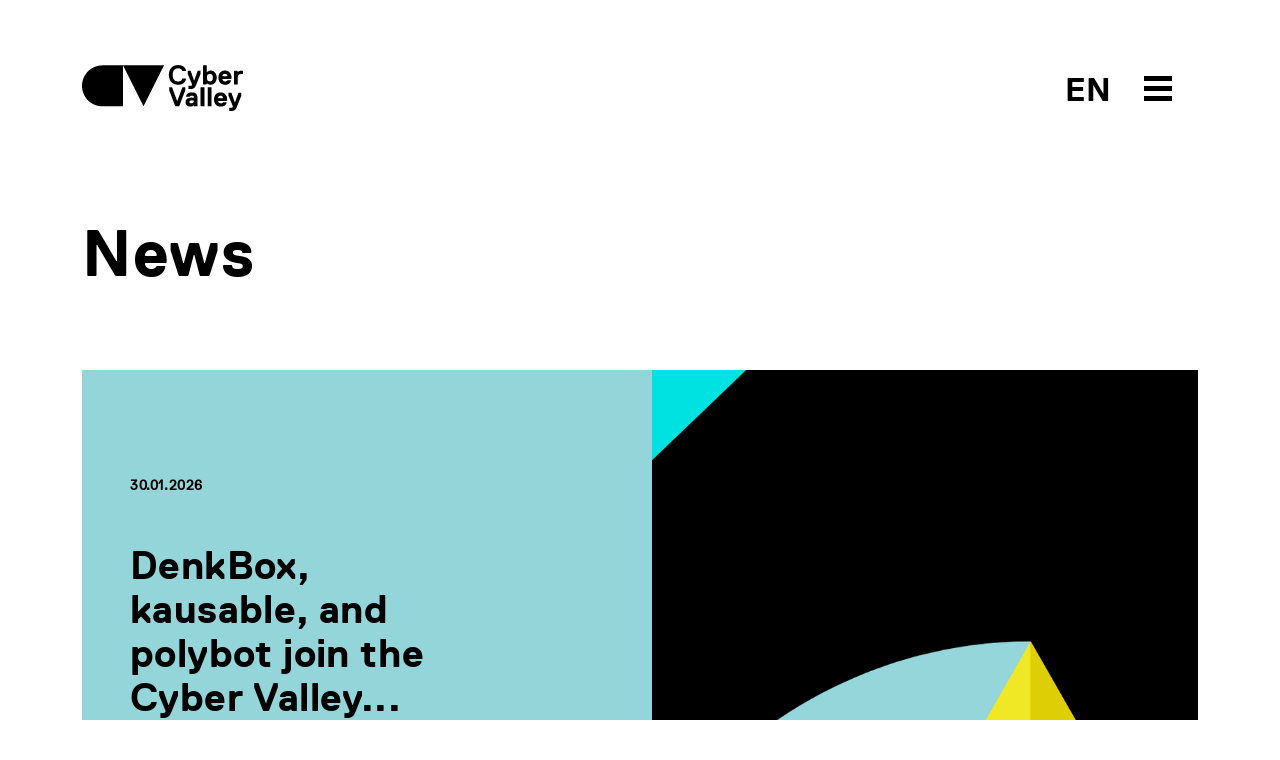

--- FILE ---
content_type: text/html; charset=utf-8
request_url: https://cyber-valley.de/en/news?page=2&items=12
body_size: 11893
content:
<!DOCTYPE html>
<html lang="en">
	<head>
		<title>News | Cyber Valley</title>
		<meta name="csrf-param" content="authenticity_token" />
<meta name="csrf-token" content="2zbTh/Gi01xr5sdzEowF3r6iPovtJdyTPk/99sjpfNiB+zxfaOpbYMm8F4hF/d126s0XHEJ/rvpn5RYikzeNXA==" />
		<meta name="turbolinks-cache-control">
		<meta name="keywords" content="Cyber Valley, Cyber, AI,KI, Künstliche Intelligenz, Artificial Intelligence, Maschinelles Lernen, Machine Learning, Computer Vision, Robotik, Robotics, Roboter, Robots, Startups, Entrepreneurship, Incubator, Max Planck, Max Planck Gesellschaft, Max Planck Society, Baden-Württemberg, Germany, Deutschland, Europe, Europa, Gründer, Universität Tübingen, Universität Stuttgart, Stuttgart, Tübingen, Bosch, Daimler, BMW, Facebook, Porsche, ZF, Professur, Lehrstuhl, Stifungslehrstuhl, Professorship, Chair, Forschungsgruppe, Research Group, Intelligente Systeme, Intelligent Systems, MPI, Max Planck Institut, Max Planck Institute">
		<meta name="description" content="Cyber Valley is Europe’s largest research consortium in the field of artificial intelligence. Academic and private sector partners are building bridges between curiosity-driven basic research and applied research. New and multidisciplinary initiatives are constantly being added to the mix, and the Stuttgart-Tübingen region keeps gaining momentum as a European hotspot for research and innovation in the fields of machine learning, robotics, and computer vision. The state of Baden-Württemberg, the Max Planck Society with the Max Planck Institute for Intelligent Systems, the Universities of Stuttgart and Tübingen, as well as Amazon, BMW AG, Daimler AG, IAV GmbH, Dr. Ing. h.c. F. Porsche AG, Robert Bosch GmbH, and ZF Friedrichshafen AG are Cyber Valley’s founding partners of this initiative. In 2019, Fraunhofer-Gesellschaft also joined Cyber Valley as a partner. Moreover, Cyber Valley receives support from the Christian Bürkert Foundation, the Gips-Schüle Foundation, the Vector Foundation, and the Carl Zeiss Foundation.">
		<meta name="author" content="Cyber Valley">
	    	<meta property="og:url" content="https://cyber-valley.de/en/news?page=2&amp;items=12" />
	<meta property="og:title" content="News" />
	<meta property="og:description" content="" />
	<meta property="og:image" content="/cyvy_logo.png" />
	<meta property="og:type" content="website" />
<meta property="og:locale:alternate" content="en_US" />
<meta property="og:locale:alternate" content="de_DE" />
		<meta charset="utf-8">
		<meta http-equiv="X-UA-Compatible" content="IE=edge">
		<meta name="viewport" content="width=device-width, initial-scale=1">
		<link rel="preload" href="/assets/ReplicaLLWeb-Light-3332d9a74c609953101aecbbeaf2fb42cb4c4adcf7dca2fdc613b90499696cb3.woff2" as="font" type="font/woff2" crossorigin> 
		<link rel="preload" href="/assets/ReplicaLLWeb-Regular-4181bfc21c11b89a410bcbaa1499aa39d1526cf674aa1c33839d09da13616a39.woff2" as="font" type="font/woff2" crossorigin> 
		<link rel="preload" href="/assets/ReplicaLLWeb-Bold-03d71b6fd32ca6430b88fd1ecbaceff521b71f44f5f52586eb0a40bc667d7ecd.woff2" as="font" type="font/woff2" crossorigin> 
		<link rel="stylesheet" media="all" href="/assets/application-dedd71686f08f5121e4da9fdc86a2c77b853fcbe44a8cd49dcc9a69e7bc107d6.css" data-turbolinks-track="reload" />
		<script src="/assets/application-5a036147213088b08dfb054931f117a1db7ac2a17f4f9a08590cdac9ae4ef232.js" data-turbolinks-track="reload"></script>
		<link rel="icon" type="image/x-icon" href="/assets/cyvy_fav-c40dbb053294d9b82e46fa51a3e0f0144275b3c4848886db34f00f2d2a38a0f2.png" />
	</head>

	<body>
		<header>
	<div class="container">
		<div class="row pt-2 pb-5">
			<div class="col-6">
				<a href="/en">
					<svg xmlns="http://www.w3.org/2000/svg" width="161" height="46" viewBox="0 0 161 46" id="cyvy-logo" class="header-logo">
					    <g fill="none" fill-rule="evenodd"><g fill="#000"><g><g><g><path d="M100.235 13.729l.273-.274h3.282l.273.274c-.547 3.829-3.555 6.016-7.93 6.016-6.017 0-9.299-4.102-9.299-9.845 0-5.742 3.282-9.845 9.299-9.845 4.375 0 7.383 2.188 7.93 5.743l-.273.274h-3.282l-.273-.274c-.547-1.64-1.915-2.461-4.102-2.461-3.83 0-5.47 2.735-5.47 6.563 0 3.829 1.64 6.564 5.47 6.564 2.187 0 3.555-.82 4.102-2.735M114.206 19.745c-1.094 2.735-2.187 4.376-6.016 4.376h-1.368l-.273-.273v-2.735l.273-.274h1.368c1.367 0 1.64-.273 1.914-1.094v-.273L105.73 8.806V6.072l.273-.274h2.461l.274.274 3.282 9.298h.273l3.282-9.298.273-.274h2.461l.274.274v2.734l-4.376 10.94M127.88 8.806c-2.187 0-3.008 1.641-3.008 3.83 0 2.187.82 3.828 3.008 3.828s3.009-1.641 3.009-3.829-.821-3.829-3.009-3.829zm.82 10.94c-1.257 0-2.707-.383-3.554-1.368h-.274l-.273.82-.274.274h-3.008l-.273-.274V.602l.273-.273h3.282l.273.273v6.29h.274c.847-.957 2.27-1.367 3.555-1.367 3.282 0 6.016 2.735 6.016 7.11 0 4.376-2.734 7.11-6.016 7.11zM145.383 10.994c0-.273-.273-2.188-2.46-2.188-2.189 0-2.462 1.915-2.462 2.188l.273.274h4.376l.273-.274zm4.103 2.735l-.274.274h-8.478l-.273.273c0 .547.547 2.188 2.735 2.188.82 0 1.64-.274 1.914-.82l.273-.274h3.282l.274.273c-.274 1.641-1.642 4.102-5.743 4.102-4.65 0-6.837-3.281-6.837-7.11s2.188-7.11 6.563-7.11 6.564 3.281 6.564 7.11v1.094zM160.698 9.08h-1.914c-2.187 0-3.007 1.094-3.007 3.555v6.563l-.274.274h-3.282l-.273-.274V6.072l.273-.274h3.007l.275.274.274.82h.271c.575-.793 1.723-1.094 3.01-1.094h1.64l.275.274v2.734l-.275.274M97.268 41.077L96.995 41.351 93.44 41.351 93.166 41.077 87.15 25.216 87.15 22.481 87.423 22.208 89.885 22.208 90.158 22.481 95.081 35.881 95.354 35.881 100.277 22.481 100.55 22.208 103.011 22.208 103.285 22.481 103.285 25.216 97.268 41.077M111.49 35.608c-.356-.191-1.121-.273-1.64-.273-1.642 0-2.462.546-2.462 1.64 0 .848.52 1.368 1.914 1.368 1.395 0 2.461-.82 2.461-1.915v-.547l-.273-.273zm3.829 5.743h-3.009l-.273-.274-.274-.547h-.273c-.793.712-1.86 1.094-3.008 1.094-3.036 0-4.923-1.64-4.923-4.375 0-4.075 3.829-4.65 6.017-4.65.683 0 1.312.083 1.914.274l.273-.273v-.274c0-1.367-.273-1.64-1.914-1.64-.848 0-1.613-.028-1.914.82l-.274.273h-3.281l-.274-.273c0-1.641 1.368-4.102 5.743-4.102 4.376 0 5.743 2.215 5.743 6.29v7.383l-.273.274zM122.156 41.351L118.874 41.351 118.601 41.077 118.601 22.481 118.874 22.208 122.156 22.208 122.429 22.481 122.429 41.077 122.156 41.351M129.266 41.351L125.985 41.351 125.711 41.077 125.711 22.481 125.985 22.208 129.266 22.208 129.539 22.481 129.539 41.077 129.266 41.351M141.026 32.873c0-.273-.274-2.188-2.462-2.188-2.187 0-2.46 1.915-2.46 2.188l.273.274h4.375l.274-.274zm4.101 2.735l-.273.273h-8.477l-.274.274c0 .547.547 2.188 2.735 2.188.82 0 1.64-.274 1.914-.82l.274-.274h3.281l.274.273c-.274 1.641-1.64 4.102-5.743 4.102-4.65 0-6.837-3.281-6.837-7.11s2.188-7.11 6.563-7.11c4.376 0 6.563 3.281 6.563 7.11v1.094zM154.974 41.624C153.88 44.36 152.785 46 148.958 46h-1.369l-.273-.273v-2.735l.273-.274h1.369c1.367 0 1.64-.273 1.913-1.094v-.273l-4.375-10.666v-2.734l.273-.274h2.462l.273.274 3.281 9.298h.273l3.283-9.298.273-.274h2.462l.273.274v2.734l-4.375 10.94M20.502.355C9.18.355 0 9.535 0 20.858S9.18 41.36 20.502 41.36h20.502V.355H20.502M61.506 41.36L41.004.355 82.009.355 61.506 41.36" transform="translate(-160.000000, -40.000000) translate(160.000000, 21.000000) translate(0.000000, 19.000000)"/></g></g></g></g></g>
					</svg>
					<!-- <svg id="Layer_1" data-name="Layer 1" xmlns="http://www.w3.org/2000/svg" viewBox="0 0 500 499.82" class="header-logo-5-year">
						<defs>
							<style>
								.cls-1{fill:#fff;}
								.cls-2{fill:#000;}
								.cls-3{fill:#ff0043;}
							</style>
						</defs>
						<path class="cls-2" d="M71.42,338a71.43,71.43,0,0,0,0,142.85h71.43V338Z" transform="translate(0 -0.09)"/>
						<polygon class="cls-2" points="214.27 480.72 142.85 337.87 285.69 337.87 214.27 480.72"/>
						<path class="cls-2" d="M322.2,499.91l-3-7c1.68-.72,41.08-18.22,39.64-60.06-.49-14.1-3.27-27.29-6-40.06-4.49-21.28-8.73-41.38-1.6-62.22C357,314,378.13,280.53,417.39,273l1.42,7.42c-33.25,6.36-54.32,34.95-60.36,52.62-6.46,18.87-2.43,38,1.84,58.21,2.76,13.08,5.61,26.61,6.12,41.37C368,479.72,322.66,499.72,322.2,499.91Z" transform="translate(0 -0.09)"/>
						<path class="cls-3" d="M412.39,282a72.92,72.92,0,0,0-12.9,5.15l-17.55,36.21L449.41,300Z" transform="translate(0 -0.09)"/><path class="cls-3" d="M492.06,96.13a142.84,142.84,0,1,0-96.29,184.34,81.74,81.74,0,0,1,18.86-6.78A142.82,142.82,0,0,0,492.06,96.13Z" transform="translate(0 -0.09)"/>
						<path class="cls-1" d="M373.12,206.59c-25.36,6.74-42.48-3.19-49.56-23l1.24-2.14L345.09,176l2.14,1.24c4.39,9.69,10.36,11.72,20.5,9,11.83-3.15,17.25-10,12.76-26.92-3.15-11.83-10.46-18.94-22.3-15.79-6.76,1.8-13.08,5.28-15.91,15.08l-2.92,2.59L322,164.06l-2.14-1.24L306.17,97.68l1.24-2.14,69.32-18.42,2.13,1.24,4.5,16.91-1.24,2.14L334.78,110l-1.24,2.13,4.6,24.12,1.69-.45c2.21-5.29,7.05-10.92,18-13.84,22-5.84,40,7.47,45.83,29.45C410.89,178.45,401.86,199,373.12,206.59Z" transform="translate(0 -0.09)"/>
					</svg> -->
				</a>
			</div>
			<div class="col-6 text-end">	
				<div style="position: relative; display: inline-block; width: 160px;">
					<span class="header-btn-toggle-text header-btn-toggle-text-black">
								<a href='/de/news' class=''>EN</a> 
					</span>
					<span id="menuArea">
	<input type="checkbox" id="menuToggle"></input>
	<label for="menuToggle" class="menuOpen">
  		<span class="open" onclick="mobileMenuToggle()">
	  		<svg width="80px" height="80px" viewBox="0 0 80 80" version="1.1" xmlns="http://www.w3.org/2000/svg" xmlns:xlink="http://www.w3.org/1999/xlink" id="menu-burger-btn">
			    <g id="Icon/Black/M/Menu" stroke="none" stroke-width="1" fill="none" fill-rule="evenodd">
			        <rect id="Rectangle-8-Copy-33" x="0" y="0" width="80" height="80"></rect>
			        <path d="M26,28 L54,28 L54,33 L26,33 L26,28 Z M26,48 L54,48 L54,53 L26,53 L26,48 Z M26,38 L54,38 L54,43 L26,43 L26,38 Z" id="Combined-Shape" fill="#000"></path>
			    </g>
			</svg>
			<svg width="80px" height="80px" viewBox="0 0 80 80" version="1.1" xmlns="http://www.w3.org/2000/svg" xmlns:xlink="http://www.w3.org/1999/xlink" id="menu-close-btn">
				<g id="Icon/Black/M/CloseX" stroke="none" stroke-width="1" fill="none" fill-rule="evenodd">
					<path d="M40,38.391342 L36.0130772,34.4044192 C35.6225529,34.0138949 34.9893879,34.0138949 34.5988636,34.4044192 C34.2083394,34.7949435 34.2083394,35.4281085 34.5988636,35.8186328 L38.5857864,39.8055556 L34.5988636,43.7924784 C34.2083394,44.1830026 34.2083394,44.8161676 34.5988636,45.2066919 C34.9893879,45.5972162 35.6225529,45.5972162 36.0130772,45.2066919 L40,41.2197691 L43.9869228,45.2066919 C44.3774471,45.5972162 45.0106121,45.5972162 45.4011364,45.2066919 C45.7916606,44.8161676 45.7916606,44.1830026 45.4011364,43.7924784 L41.4142136,39.8055556 L45.4011364,35.8186328 C45.7916606,35.4281085 45.7916606,34.7949435 45.4011364,34.4044192 C45.0106121,34.0138949 44.3774471,34.0138949 43.9869228,34.4044192 L40,38.391342 Z M40,56 C31.163444,56 24,48.836556 24,40 C24,31.163444 31.163444,24 40,24 C48.836556,24 56,31.163444 56,40 C56,48.836556 48.836556,56 40,56 Z" id="Combined-Shape" fill="#fff"></path>
					<rect id="Rectangle-8-Copy-26" x="0" y="0" width="80" height="80"></rect>
				</g>
			</svg>
  		</span>
	</label>
	<div class="menu menuEffects">
  		<label for="menuToggle"></label>
			<div>
				<div class="mobile-menu-header">
					<div class="container">
						<div class="row pt-2 pb-5">
							<div class="col-6 mobile-logo-container-col">
								<a href="/en">
									<svg xmlns="http://www.w3.org/2000/svg" width="161" height="46" viewBox="0 0 161 46" id="cyvy-logo">
									    <g fill="#fff" fill-rule="evenodd"><g fill="#fff"><g><g><g><path d="M100.235 13.729l.273-.274h3.282l.273.274c-.547 3.829-3.555 6.016-7.93 6.016-6.017 0-9.299-4.102-9.299-9.845 0-5.742 3.282-9.845 9.299-9.845 4.375 0 7.383 2.188 7.93 5.743l-.273.274h-3.282l-.273-.274c-.547-1.64-1.915-2.461-4.102-2.461-3.83 0-5.47 2.735-5.47 6.563 0 3.829 1.64 6.564 5.47 6.564 2.187 0 3.555-.82 4.102-2.735M114.206 19.745c-1.094 2.735-2.187 4.376-6.016 4.376h-1.368l-.273-.273v-2.735l.273-.274h1.368c1.367 0 1.64-.273 1.914-1.094v-.273L105.73 8.806V6.072l.273-.274h2.461l.274.274 3.282 9.298h.273l3.282-9.298.273-.274h2.461l.274.274v2.734l-4.376 10.94M127.88 8.806c-2.187 0-3.008 1.641-3.008 3.83 0 2.187.82 3.828 3.008 3.828s3.009-1.641 3.009-3.829-.821-3.829-3.009-3.829zm.82 10.94c-1.257 0-2.707-.383-3.554-1.368h-.274l-.273.82-.274.274h-3.008l-.273-.274V.602l.273-.273h3.282l.273.273v6.29h.274c.847-.957 2.27-1.367 3.555-1.367 3.282 0 6.016 2.735 6.016 7.11 0 4.376-2.734 7.11-6.016 7.11zM145.383 10.994c0-.273-.273-2.188-2.46-2.188-2.189 0-2.462 1.915-2.462 2.188l.273.274h4.376l.273-.274zm4.103 2.735l-.274.274h-8.478l-.273.273c0 .547.547 2.188 2.735 2.188.82 0 1.64-.274 1.914-.82l.273-.274h3.282l.274.273c-.274 1.641-1.642 4.102-5.743 4.102-4.65 0-6.837-3.281-6.837-7.11s2.188-7.11 6.563-7.11 6.564 3.281 6.564 7.11v1.094zM160.698 9.08h-1.914c-2.187 0-3.007 1.094-3.007 3.555v6.563l-.274.274h-3.282l-.273-.274V6.072l.273-.274h3.007l.275.274.274.82h.271c.575-.793 1.723-1.094 3.01-1.094h1.64l.275.274v2.734l-.275.274M97.268 41.077L96.995 41.351 93.44 41.351 93.166 41.077 87.15 25.216 87.15 22.481 87.423 22.208 89.885 22.208 90.158 22.481 95.081 35.881 95.354 35.881 100.277 22.481 100.55 22.208 103.011 22.208 103.285 22.481 103.285 25.216 97.268 41.077M111.49 35.608c-.356-.191-1.121-.273-1.64-.273-1.642 0-2.462.546-2.462 1.64 0 .848.52 1.368 1.914 1.368 1.395 0 2.461-.82 2.461-1.915v-.547l-.273-.273zm3.829 5.743h-3.009l-.273-.274-.274-.547h-.273c-.793.712-1.86 1.094-3.008 1.094-3.036 0-4.923-1.64-4.923-4.375 0-4.075 3.829-4.65 6.017-4.65.683 0 1.312.083 1.914.274l.273-.273v-.274c0-1.367-.273-1.64-1.914-1.64-.848 0-1.613-.028-1.914.82l-.274.273h-3.281l-.274-.273c0-1.641 1.368-4.102 5.743-4.102 4.376 0 5.743 2.215 5.743 6.29v7.383l-.273.274zM122.156 41.351L118.874 41.351 118.601 41.077 118.601 22.481 118.874 22.208 122.156 22.208 122.429 22.481 122.429 41.077 122.156 41.351M129.266 41.351L125.985 41.351 125.711 41.077 125.711 22.481 125.985 22.208 129.266 22.208 129.539 22.481 129.539 41.077 129.266 41.351M141.026 32.873c0-.273-.274-2.188-2.462-2.188-2.187 0-2.46 1.915-2.46 2.188l.273.274h4.375l.274-.274zm4.101 2.735l-.273.273h-8.477l-.274.274c0 .547.547 2.188 2.735 2.188.82 0 1.64-.274 1.914-.82l.274-.274h3.281l.274.273c-.274 1.641-1.64 4.102-5.743 4.102-4.65 0-6.837-3.281-6.837-7.11s2.188-7.11 6.563-7.11c4.376 0 6.563 3.281 6.563 7.11v1.094zM154.974 41.624C153.88 44.36 152.785 46 148.958 46h-1.369l-.273-.273v-2.735l.273-.274h1.369c1.367 0 1.64-.273 1.913-1.094v-.273l-4.375-10.666v-2.734l.273-.274h2.462l.273.274 3.281 9.298h.273l3.283-9.298.273-.274h2.462l.273.274v2.734l-4.375 10.94M20.502.355C9.18.355 0 9.535 0 20.858S9.18 41.36 20.502 41.36h20.502V.355H20.502M61.506 41.36L41.004.355 82.009.355 61.506 41.36" transform="translate(-160.000000, -40.000000) translate(160.000000, 21.000000) translate(0.000000, 19.000000)"/></g></g></g></g></g>
									</svg>
								</a>
							</div>
							<div class="col-6"></div>
						</div>
					</div>
				</div>
				<div class="mobile-menu-item-container">
				<div class="container h-100">
					<div class="row h-100">
						<div class="col-md-2 col-sm-12"></div>
						<div class="col-md-8 col-sm-12 text-start align-self-center">
							<div class="row">
								<div class="col-md-6">
									<div class="mobile-menu-links">
										<h2><a href="/en/about">About</a></h2>
										<h2><a href="/en/events">Events</a></h2>
										<h2><a href="/en/news">News</a></h2>
										<h2><a href="/en/public-engagement">Public engagement</a></h2>
										<h2><a href="/en/jobs">Jobs</a></h2>										
									</div>
								</div>
								<div class="col-md-6">
									<div class="mobile-menu-links">
										<h2><a href="/en/start-up-network">Start-up Network</a></h2>
										<h2><a href="/en/corporate-network">Corporate Network</a></h2>
										<h2><a href="/en/investor-network">Investor Network</a></h2>
										<h2><a href="/en/ai-incubator">The AI Incubator</a></h2>
										<h2><a href="/en/cyber-valley-health-cluster">Health Cluster</a></h2>
									</div>
								</div>
							</div>
						</div>
						<div class="col-md-2 col-sm-12"></div>
					</div>
				</div>
			</div>
		</div>
</span>
				</div>
			</div>
		</div>
	</div>
</header>
			<div class="header-teaser-container"></div>
		<main>
			<!-- title -->

<!-- meta (description & keywords) -->




	<div class="container page-title">
			<h1>News</h1>
	</div>
			

	
		<div class="section" style=""><a id="news_list" class="anchor-link"></a>
			<div class="container">
						<section>
			<div class="teaser-light-blue">
				<div class="row">
					<div class="col-md-6 col-sm-12 teaser">
						<div class="row">
							<div class="col-md-9 col-sm-12">
	    						<div class="btn-link-label date-label">30.01.2026</div>
			  					<h2><a class="no-decoration" href="/en/news/denkbox-kausable-and-polybot-join-the-cyber-valley-start-up-network">DenkBox, kausable, and polybot join the Cyber Valley...</a></h2>
			  					<div class="teaser-text">Baden-Württemberg’s networking platform for AI and robotics start-ups expands</div>
			  					<div class="label-black text-uppercase">
		  							<a href="/en/news/denkbox-kausable-and-polybot-join-the-cyber-valley-start-up-network"><img class="arrow-link" src="/assets/Icons/Black/PNG/Arrow-Left-77922fb169f53ff383946f7ec74776cf45dbd7d8ea1ce34538fd71a5eb3db03c.png" alt="Arrow left" /> More</a>
		  						</div>
			  				</div>
		  				</div>
					</div>
					<div class="col-md-6 col-sm-12 order-md-last order-first">
						<a href="/en/news/denkbox-kausable-and-polybot-join-the-cyber-valley-start-up-network"><img class="teaser-hilight-image " src="/uploads/news/image/1000222/thumb_square_ticker_lg_Lunas_Design_Drafts___Ideas-2.png" alt="Thumb square ticker lg lunas design drafts   ideas 2" /></a>
					</div>
				</div>
			</div>
		</section>
	<div class="row">
		<div class="col-md-6 col-sm-12">
			<div class="item news">
			<a rel="noopener noreferrer" target="_self" href="/en/news/2016-the-foundation-of-an-ai-ecosystem"><img class="img-stretch " src="/uploads/news/image/1000221/thumb_ticker_md_anniversary_graphics_website_.png" alt="Thumb ticker md anniversary graphics website " /></a>
		<div class="btn-link-label pt-4">29.01.2026</div>
		<h4 class="pt-1 pb-1"><a class="no-decoration" href="/en/news/2016-the-foundation-of-an-ai-ecosystem">2016: The foundation of an AI ecosystem </a></h4>
		<div class="copy-standard">Celebrating ten years of Cyber Valley in 2026</div>
		<a target="_self" href="/en/news/2016-the-foundation-of-an-ai-ecosystem"><img class="arrow-link" src="/assets/Icons/Black/PNG/Arrow-Left-77922fb169f53ff383946f7ec74776cf45dbd7d8ea1ce34538fd71a5eb3db03c.png" alt="Arrow left" /></a>
	</div>
</div>
		<div class="col-md-6 col-sm-12">
			<div class="item news">
			<a rel="noopener noreferrer" target="_self" href="/en/news/cyber-valley-continues-to-grow"><img class="img-stretch " src="/uploads/news/image/1000217/thumb_ticker_md_finished-_ready_to_use_.png" alt="Thumb ticker md finished  ready to use " /></a>
		<div class="btn-link-label pt-4">19.01.2026</div>
		<h4 class="pt-1 pb-1"><a class="no-decoration" href="/en/news/cyber-valley-continues-to-grow">Cyber Valley continues to grow</a></h4>
		<div class="copy-standard">Three new Independent Cyber Valley Max Planck Research Groups at MPI-IS Stuttgart</div>
		<a target="_self" href="/en/news/cyber-valley-continues-to-grow"><img class="arrow-link" src="/assets/Icons/Black/PNG/Arrow-Left-77922fb169f53ff383946f7ec74776cf45dbd7d8ea1ce34538fd71a5eb3db03c.png" alt="Arrow left" /></a>
	</div>
</div>
	</div>
	<div class="row" id="item_row">
		
				<div class="col-md-4 col-sm-12">
			<div class="item news">
			<a rel="noopener noreferrer" target="_self" href="/en/news/75-doctoral-students-join-the-cyber-valley-innovation-campus"><img class="img-stretch " src="/uploads/news/image/1000066/thumb_ticker_md_91.png" alt="Thumb ticker md 91" /></a>
		<div class="btn-link-label pt-4">15.05.2025</div>
		<h4 class="pt-1 pb-1"><a class="no-decoration" href="/en/news/75-doctoral-students-join-the-cyber-valley-innovation-campus">75 doctoral students join the Cyber Valley Innovation Campus</a></h4>
		<div class="copy-standard">Bringing the next generation of AI experts to Baden-Württemberg </div>
		<a target="_self" href="/en/news/75-doctoral-students-join-the-cyber-valley-innovation-campus"><img class="arrow-link" src="/assets/Icons/Black/PNG/Arrow-Left-77922fb169f53ff383946f7ec74776cf45dbd7d8ea1ce34538fd71a5eb3db03c.png" alt="Arrow left" /></a>
	</div>
</div>
				<div class="col-md-4 col-sm-12">
			<div class="item news">
			<a rel="noopener noreferrer" target="_self" href="/en/news/the-cyber-valley-research-fund-symposium"><img class="img-stretch " src="/uploads/news/image/1000062/thumb_ticker_md_Cyber_Valley_Research_Fund-3.png" alt="Thumb ticker md cyber valley research fund 3" /></a>
		<div class="btn-link-label pt-4">14.05.2025</div>
		<h4 class="pt-1 pb-1"><a class="no-decoration" href="/en/news/the-cyber-valley-research-fund-symposium">The Cyber Valley Research Fund Symposium 2025 </a></h4>
		<div class="copy-standard">Showcasing cutting-edge basic research from the Cyber Valley Innovation Campus</div>
		<a target="_self" href="/en/news/the-cyber-valley-research-fund-symposium"><img class="arrow-link" src="/assets/Icons/Black/PNG/Arrow-Left-77922fb169f53ff383946f7ec74776cf45dbd7d8ea1ce34538fd71a5eb3db03c.png" alt="Arrow left" /></a>
	</div>
</div>
				<div class="col-md-4 col-sm-12">
			<div class="item news">
			<a rel="noopener noreferrer" target="_self" href="/en/news/cyber-valley-welcomes-two-new-start-ups-skai-and-tensor-ai-solutions"><img class="img-stretch " src="/uploads/news/image/1000045/thumb_ticker_md_31.png" alt="Thumb ticker md 31" /></a>
		<div class="btn-link-label pt-4">29.04.2025</div>
		<h4 class="pt-1 pb-1"><a class="no-decoration" href="/en/news/cyber-valley-welcomes-two-new-start-ups-skai-and-tensor-ai-solutions">Cyber Valley Welcomes Two New Start-ups: SKAI and Tensor ...</a></h4>
		<div class="copy-standard">Fresh minds. Big ideas. A shared future in AI.</div>
		<a target="_self" href="/en/news/cyber-valley-welcomes-two-new-start-ups-skai-and-tensor-ai-solutions"><img class="arrow-link" src="/assets/Icons/Black/PNG/Arrow-Left-77922fb169f53ff383946f7ec74776cf45dbd7d8ea1ce34538fd71a5eb3db03c.png" alt="Arrow left" /></a>
	</div>
</div>
				<div class="col-md-4 col-sm-12">
			<div class="item news">
			<a rel="noopener noreferrer" target="_self" href="/en/news/mira-vision-accelerates-innovation-at-venture-sprin-d"><img class="img-stretch " src="/uploads/news/image/1000043/thumb_ticker_md_MiraVision_interview.png" alt="Thumb ticker md miravision interview" /></a>
		<div class="btn-link-label pt-4">24.04.2025</div>
		<h4 class="pt-1 pb-1"><a class="no-decoration" href="/en/news/mira-vision-accelerates-innovation-at-venture-sprin-d">Mira Vision accelerates innovation at VENTURE SPRIN-D </a></h4>
		<div class="copy-standard">Solving three issues in medical AI </div>
		<a target="_self" href="/en/news/mira-vision-accelerates-innovation-at-venture-sprin-d"><img class="arrow-link" src="/assets/Icons/Black/PNG/Arrow-Left-77922fb169f53ff383946f7ec74776cf45dbd7d8ea1ce34538fd71a5eb3db03c.png" alt="Arrow left" /></a>
	</div>
</div>
				<div class="col-md-4 col-sm-12">
			<div class="item news">
			<a rel="noopener noreferrer" target="_self" href="/en/news/biocompile-and-ubitium-strengthen-the-growing-start-up-network%20"><img class="img-stretch " src="/uploads/news/image/1000024/thumb_ticker_md_Cyber_Valley_x_Start-ups-8.png" alt="Thumb ticker md cyber valley x start ups 8" /></a>
		<div class="btn-link-label pt-4">03.04.2025</div>
		<h4 class="pt-1 pb-1"><a class="no-decoration" href="/en/news/biocompile-and-ubitium-strengthen-the-growing-start-up-network%20">Biocompile and Ubitium strengthen the growing Start-up Ne...</a></h4>
		<div class="copy-standard">Building smarter systems, from cells to circuits</div>
		<a target="_self" href="/en/news/biocompile-and-ubitium-strengthen-the-growing-start-up-network%20"><img class="arrow-link" src="/assets/Icons/Black/PNG/Arrow-Left-77922fb169f53ff383946f7ec74776cf45dbd7d8ea1ce34538fd71a5eb3db03c.png" alt="Arrow left" /></a>
	</div>
</div>
				<div class="col-md-4 col-sm-12">
			<div class="item news">
			<a rel="noopener noreferrer" target="_self" href="/en/news/navigating-investment-landscapes-with-sprind"><img class="img-stretch " src="/uploads/news/image/1000022/thumb_ticker_md_SPRIND_x_CV-4.png" alt="Thumb ticker md sprind x cv 4" /></a>
		<div class="btn-link-label pt-4">21.03.2025</div>
		<h4 class="pt-1 pb-1"><a class="no-decoration" href="/en/news/navigating-investment-landscapes-with-sprind">Navigating Investment Landscapes with SPRIND </a></h4>
		<div class="copy-standard">Bridging innovation and capital </div>
		<a target="_self" href="/en/news/navigating-investment-landscapes-with-sprind"><img class="arrow-link" src="/assets/Icons/Black/PNG/Arrow-Left-77922fb169f53ff383946f7ec74776cf45dbd7d8ea1ce34538fd71a5eb3db03c.png" alt="Arrow left" /></a>
	</div>
</div>
				<div class="col-md-4 col-sm-12">
			<div class="item news">
			<a rel="noopener noreferrer" target="_self" href="/en/news/cem-ozdemir-zu-gast-im-cyber-valley"><img class="img-stretch " src="/uploads/news/image/1000014/thumb_ticker_md_20250314_TuebKI_oezdem_olscho_48.jpg" alt="Thumb ticker md 20250314 tuebki oezdem olscho 48" /></a>
		<div class="btn-link-label pt-4">20.03.2025</div>
		<h4 class="pt-1 pb-1"><a class="no-decoration" href="/en/news/cem-ozdemir-zu-gast-im-cyber-valley">Cem Özdemir visits Cyber Valley </a></h4>
		<div class="copy-standard">The Federal Minister of Education and Research visits Cyber Valley and the Tübingen AI ...</div>
		<a target="_self" href="/en/news/cem-ozdemir-zu-gast-im-cyber-valley"><img class="arrow-link" src="/assets/Icons/Black/PNG/Arrow-Left-77922fb169f53ff383946f7ec74776cf45dbd7d8ea1ce34538fd71a5eb3db03c.png" alt="Arrow left" /></a>
	</div>
</div>
				<div class="col-md-4 col-sm-12">
			<div class="item news">
			<a rel="noopener noreferrer" target="_self" href="/en/news/opportunity-for-journalists-residency-program-applications-open"><img class="img-stretch " src="/uploads/news/image/1000012/thumb_ticker_md_JIR-2.png" alt="Thumb ticker md jir 2" /></a>
		<div class="btn-link-label pt-4">13.03.2025</div>
		<h4 class="pt-1 pb-1"><a class="no-decoration" href="/en/news/opportunity-for-journalists-residency-program-applications-open">Opportunity for Journalists: Residency Program Applicatio...</a></h4>
		<div class="copy-standard">The 2025 Cyber Valley Journalist-in-Residence program is accepting applications by Apri...</div>
		<a target="_self" href="/en/news/opportunity-for-journalists-residency-program-applications-open"><img class="arrow-link" src="/assets/Icons/Black/PNG/Arrow-Left-77922fb169f53ff383946f7ec74776cf45dbd7d8ea1ce34538fd71a5eb3db03c.png" alt="Arrow left" /></a>
	</div>
</div>
				<div class="col-md-4 col-sm-12">
			<div class="item news">
			<a rel="noopener noreferrer" target="_self" href="/en/news/stuttgart-to-become-europe-s-hot-spot-for-ai-and-robotics-in-march"><img class="img-stretch " src="/uploads/news/image/1000009/thumb_ticker_md_ERF_Designs__Stefanie_.png" alt="Thumb ticker md erf designs  stefanie " /></a>
		<div class="btn-link-label pt-4">11.03.2025</div>
		<h4 class="pt-1 pb-1"><a class="no-decoration" href="/en/news/stuttgart-to-become-europe-s-hot-spot-for-ai-and-robotics-in-march">Stuttgart to become Europe&#39;s hot spot for AI and robotics...</a></h4>
		<div class="copy-standard">European Robotics Forum 2025 in Stuttgart</div>
		<a target="_self" href="/en/news/stuttgart-to-become-europe-s-hot-spot-for-ai-and-robotics-in-march"><img class="arrow-link" src="/assets/Icons/Black/PNG/Arrow-Left-77922fb169f53ff383946f7ec74776cf45dbd7d8ea1ce34538fd71a5eb3db03c.png" alt="Arrow left" /></a>
	</div>
</div>
				<div class="col-md-4 col-sm-12">
			<div class="item news">
			<a rel="noopener noreferrer" target="_self" href="/en/news/engaging-the-public-in-robotics-and-ai-at-erf"><img class="img-stretch " src="/uploads/news/image/1000006/thumb_ticker_md_ERF_PE_2025.png" alt="Thumb ticker md erf pe 2025" /></a>
		<div class="btn-link-label pt-4">03.03.2025</div>
		<h4 class="pt-1 pb-1"><a class="no-decoration" href="/en/news/engaging-the-public-in-robotics-and-ai-at-erf">Engaging the Public in Robotics and AI at ERF </a></h4>
		<div class="copy-standard">European Robotics Forum 2025 in Stuttgart </div>
		<a target="_self" href="/en/news/engaging-the-public-in-robotics-and-ai-at-erf"><img class="arrow-link" src="/assets/Icons/Black/PNG/Arrow-Left-77922fb169f53ff383946f7ec74776cf45dbd7d8ea1ce34538fd71a5eb3db03c.png" alt="Arrow left" /></a>
	</div>
</div>
				<div class="col-md-4 col-sm-12">
			<div class="item news">
			<a rel="noopener noreferrer" target="_self" href="/en/news/innovative-ai-start-ups-join-the-cyber-valley-start-up-network"><img class="img-stretch " src="/uploads/news/image/1000001/thumb_ticker_md_Start-up_Network_February.png" alt="Thumb ticker md start up network february" /></a>
		<div class="btn-link-label pt-4">25.02.2025</div>
		<h4 class="pt-1 pb-1"><a class="no-decoration" href="/en/news/innovative-ai-start-ups-join-the-cyber-valley-start-up-network">Innovative AI start-ups join the Cyber Valley Start-up Ne...</a></h4>
		<div class="copy-standard">Actimi, CADAICO, Data Coffee, NuCOS drive technological innovation </div>
		<a target="_self" href="/en/news/innovative-ai-start-ups-join-the-cyber-valley-start-up-network"><img class="arrow-link" src="/assets/Icons/Black/PNG/Arrow-Left-77922fb169f53ff383946f7ec74776cf45dbd7d8ea1ce34538fd71a5eb3db03c.png" alt="Arrow left" /></a>
	</div>
</div>
				<div class="col-md-4 col-sm-12">
			<div class="item news">
			<a rel="noopener noreferrer" target="_self" href="/en/news/spiegel-spezial-cyber-valley-in-the-neckar-valley"><img class="img-stretch " src="/uploads/news/image/999992/thumb_ticker_md_Der_Spiegel_Cyber_Valley.png" alt="Thumb ticker md der spiegel cyber valley" /></a>
		<div class="btn-link-label pt-4">30.01.2025</div>
		<h4 class="pt-1 pb-1"><a class="no-decoration" href="/en/news/spiegel-spezial-cyber-valley-in-the-neckar-valley">Spiegel Spezial: Cyber Valley in the Neckar Valley</a></h4>
		<div class="copy-standard">Key takeaways of the Cyber Valley Community</div>
		<a target="_self" href="/en/news/spiegel-spezial-cyber-valley-in-the-neckar-valley"><img class="arrow-link" src="/assets/Icons/Black/PNG/Arrow-Left-77922fb169f53ff383946f7ec74776cf45dbd7d8ea1ce34538fd71a5eb3db03c.png" alt="Arrow left" /></a>
	</div>
</div>

	</div>
	<div id="pagination" class="text-center">
		<span class="page next"><a href="/en/news?page=3&items=12" rel="next" aria-label="next"  id="next_link" style="display: none;">More...</a></span>
	<button id="pagintation_more_bth" class="btn btn-outline-black btn-cyvy-lg text-uppercase" onclick="pagination()">More</button>

	</div>
 
			</div>
		</div>


			

					<section class="bg-light-green xtra-padding ">
	<div class="container">
		<div class="newsletter">
			<div class="row">
				<div class="col-3 d-none d-md-block" /></div>
				<div class="col-md-9 col-sm-12">
							<h3 >Cyber Valley Newsletter</h3>
							<div class="col-md-8 col-sm-12 copy-standard">
								<p>
										We send out an overview of the most important news and events in the Cyber Valley Community. Only available in English.
								</p>
							</div>
							<form action="https://eu2.cleverreach.com/f/259413-280292/wcs/" method="post" target="_blank">
							  	<div class="row">
							  		<div class="col-md-8 col-sm-12">
							  			<input id="text6483215" name="email" type="email" class="form-control cyvy-form-control" placeholder="Enter email address">

							  			<div class="label-black text-uppercase mt-3 mb-4">
						  						<a href="/en/privacy-policy"><img class="arrow-link" src="/assets/Icons/Black/PNG/Arrow-Left-77922fb169f53ff383946f7ec74776cf45dbd7d8ea1ce34538fd71a5eb3db03c.png" alt="Arrow left" /> Privacy Policy</a>
						  				</div>
							  		</div>
							  		<div class="col d-none d-md-block">
							  			<button type="submit" class="btn btn-outline-dark btn-cyvy-lg text-uppercase">Register</button>
							  		</div>
							  	</div>
								<div class="col-12 d-block d-md-none">
									<div class="d-grid">
										<button type="button" class="btn btn-outline-dark btn-cyvy-lg text-uppercase">Register</button>
									</div>
								</div>
								<noscript>
						            <a href="http://www.cleverreach.de">www.CleverReach.de</a>
						        </noscript>
							</form>
				</div>
				</div>
			</div>
	</div>
</section>	
	 




		</main>
		<footer>
	<div class="container">
		<div class="row pb-4">
			<div class="col-md-3 col-sm-12">
				<div class="footer-logo-container">
					<a href="/en">
						<svg xmlns="http://www.w3.org/2000/svg" width="161" height="46" viewBox="0 0 161 46">
							<title>Cyber Valley</title>
		    				<g fill="none" fill-rule="evenodd"><g fill="#FFF"><g><g><g>
		                        <path d="M100.235 13.729l.273-.274h3.282l.273.274c-.547 3.829-3.555 6.016-7.93 6.016-6.017 0-9.299-4.102-9.299-9.845 0-5.742 3.282-9.845 9.299-9.845 4.375 0 7.383 2.188 7.93 5.743l-.273.274h-3.282l-.273-.274c-.547-1.64-1.915-2.461-4.102-2.461-3.83 0-5.47 2.735-5.47 6.563 0 3.829 1.64 6.564 5.47 6.564 2.187 0 3.555-.82 4.102-2.735M114.206 19.745c-1.094 2.735-2.187 4.376-6.016 4.376h-1.368l-.273-.273v-2.735l.273-.274h1.368c1.367 0 1.64-.273 1.914-1.094v-.273L105.73 8.806V6.072l.273-.274h2.461l.274.274 3.282 9.298h.273l3.282-9.298.273-.274h2.461l.274.274v2.734l-4.376 10.94M127.88 8.806c-2.187 0-3.008 1.641-3.008 3.83 0 2.187.82 3.828 3.008 3.828s3.009-1.641 3.009-3.829-.821-3.829-3.009-3.829zm.82 10.94c-1.257 0-2.707-.383-3.554-1.368h-.274l-.273.82-.274.274h-3.008l-.273-.274V.602l.273-.273h3.282l.273.273v6.29h.274c.847-.957 2.27-1.367 3.555-1.367 3.282 0 6.016 2.735 6.016 7.11 0 4.376-2.734 7.11-6.016 7.11zM145.383 10.994c0-.273-.273-2.188-2.46-2.188-2.189 0-2.462 1.915-2.462 2.188l.273.274h4.376l.273-.274zm4.103 2.735l-.274.274h-8.478l-.273.273c0 .547.547 2.188 2.735 2.188.82 0 1.64-.274 1.914-.82l.273-.274h3.282l.274.273c-.274 1.641-1.642 4.102-5.743 4.102-4.65 0-6.837-3.281-6.837-7.11s2.188-7.11 6.563-7.11 6.564 3.281 6.564 7.11v1.094zM160.698 9.08h-1.914c-2.187 0-3.007 1.094-3.007 3.555v6.563l-.274.274h-3.282l-.273-.274V6.072l.273-.274h3.007l.275.274.274.82h.271c.575-.793 1.723-1.094 3.01-1.094h1.64l.275.274v2.734l-.275.274M97.268 41.077L96.995 41.351 93.44 41.351 93.166 41.077 87.15 25.216 87.15 22.481 87.423 22.208 89.885 22.208 90.158 22.481 95.081 35.881 95.354 35.881 100.277 22.481 100.55 22.208 103.011 22.208 103.285 22.481 103.285 25.216 97.268 41.077M111.49 35.608c-.356-.191-1.121-.273-1.64-.273-1.642 0-2.462.546-2.462 1.64 0 .848.52 1.368 1.914 1.368 1.395 0 2.461-.82 2.461-1.915v-.547l-.273-.273zm3.829 5.743h-3.009l-.273-.274-.274-.547h-.273c-.793.712-1.86 1.094-3.008 1.094-3.036 0-4.923-1.64-4.923-4.375 0-4.075 3.829-4.65 6.017-4.65.683 0 1.312.083 1.914.274l.273-.273v-.274c0-1.367-.273-1.64-1.914-1.64-.848 0-1.613-.028-1.914.82l-.274.273h-3.281l-.274-.273c0-1.641 1.368-4.102 5.743-4.102 4.376 0 5.743 2.215 5.743 6.29v7.383l-.273.274zM122.156 41.351L118.874 41.351 118.601 41.077 118.601 22.481 118.874 22.208 122.156 22.208 122.429 22.481 122.429 41.077 122.156 41.351M129.266 41.351L125.985 41.351 125.711 41.077 125.711 22.481 125.985 22.208 129.266 22.208 129.539 22.481 129.539 41.077 129.266 41.351M141.026 32.873c0-.273-.274-2.188-2.462-2.188-2.187 0-2.46 1.915-2.46 2.188l.273.274h4.375l.274-.274zm4.101 2.735l-.273.273h-8.477l-.274.274c0 .547.547 2.188 2.735 2.188.82 0 1.64-.274 1.914-.82l.274-.274h3.281l.274.273c-.274 1.641-1.64 4.102-5.743 4.102-4.65 0-6.837-3.281-6.837-7.11s2.188-7.11 6.563-7.11c4.376 0 6.563 3.281 6.563 7.11v1.094zM154.974 41.624C153.88 44.36 152.785 46 148.958 46h-1.369l-.273-.273v-2.735l.273-.274h1.369c1.367 0 1.64-.273 1.913-1.094v-.273l-4.375-10.666v-2.734l.273-.274h2.462l.273.274 3.281 9.298h.273l3.283-9.298.273-.274h2.462l.273.274v2.734l-4.375 10.94M20.502.355C9.18.355 0 9.535 0 20.858S9.18 41.36 20.502 41.36h20.502V.355H20.502M61.506 41.36L41.004.355 82.009.355 61.506 41.36" transform="translate(-160.000000, -40.000000) translate(160.000000, 21.000000) translate(0.000000, 19.000000)"/>
		                    </g></g></g></g></g>
						</svg>
					</a>
				</div>
			</div>
			<div class="col-3 d-none d-md-block">
				<p class="footer-title">Cyber Valley GmbH</p>
				<p>Heisenbergstr. 3<br />70569 Stuttgart</p>
				<p>Maria-von-Linden-Straße 1<br />72076 Tübingen</p>
				<p class="mb-0">+49 711 689 1844<br /><a href="mailto:contact@cyber-valley.de">contact@cyber-valley.de</a></p>

				<div class="social-icons-container text-center">
					<p></p>
					<p><a rel="noopener noreferrer" target="_blank" href="https://www.linkedin.com/company/cybervalley/"><img alt="Cyber Valley on Linkedin" src="/assets/footer/social_linkedin-2562bf6b6d146624337aefe477301b48ecaceaad673d68214391f59fcdd7bbd2.svg" /></a></p>
					<p><a rel="noopener noreferrer" target="_blank" href="https://www.instagram.com/cybervalley_bw/"><img alt="Cyber Valley on Instagram" src="/assets/footer/social_instagram-5c92cd10969967ec578c3e21612b60c3654875153f7098616d721310cdb0a58d.svg" /></a></p>
					<p><a rel="noopener noreferrer" target="_blank" href="https://www.youtube.com/channel/UCPi8donVDkcOeM4C0CfP5fg"><img alt="Cyber Valley on YouTube" src="/assets/footer/social_youtube-0b93f2b045071e5117c4430cf60a8dcd1fa890a3a1fed7a2bcb446d8210bc622.svg" /></a></p>
					<p></p>
				</div>
			</div>
			<div class="col-md-3 col-sm-12">
				<h4 class="children"><a href="/en/news">News</a></h4>
				<p><a href="/en/newsletter">Cyber Valley Newsletter</a></p>
				<p class="last"><a href="/en/jobs">Cyber Valley Community Jobs</a></p>
				
				
				<h4 class="children"><a href="/en/events">Programs</a></h4>
				<!-- <p></p> -->
				<p><a href="/en/ai-incubator">The AI Incubator</a></p>
				<p><a href="/en/ki-landbox">KI-Ländbox</a></p>
				<p class="last"><a href="/en/valley-and-sunrise-program">Valley &amp; Sunrise</a></p>
				
				<!-- <p></p> -->
				<!-- <p class="last"></p> -->

				
				<h4 class="children"><a href="/en/research">Research</a></h4>
				<p><a href="/en/people">People</a></p>
				<p>
					<a href="/en/imprs">IMPRS-IS</a>
				</p>
				
				<p><a href="/en/research-groups">Cyber Valley Innovation Campus Research Groups</a></p>
				<p class="last">
					<a href="/en/research-fund">Cyber Valley Research Fund</a>
				</p>
				

				

			</div>
			<div class="col-md-3">
				<!-- <h4 class="children"></h4> -->
				<h4 class="children"><a href="/en/innovation-economy">Cyber Valley GmbH Innovation &amp; Economy</a></h4>
				<p><a href="/en/start-up-network">Cyber Valley Start-up Network </a></p>
				<p><a href="/en/corporate-network">Cyber Valley Corporate Network</a></p>
				<p class="last"><a href="/en/investor-network">Cyber Valley Investor Network</a></p>
				


				<h4 class="children"><a href="/en/public-engagement">Public engagement</a></h4>
				<!-- <p></p> -->
				<p class="last"><a href="/en/public-advisory-board">Public Advisory Board</a></p>

				<h4 class="children"><a href="/en/about">About</a></h4>
				<p><a href="/en/community">Cyber Valley Community</a></p>
				<p><a href="/en/partner-list">Cyber Valley Innovation Campus 1.0</a></p>
				<p><a href="/en/team">Cyber Valley GmbH Team</a></p>
				<p><a href="/en/values">Cyber Valley GmbH Values</a></p>
				<p>
						<a href="/en/aufsichtsrat">Cyber Valley GmbH Supervisory Board</a>
				</p>
				<p><a href="/en/press">Cyber Valley GmbH Media Relations</a></p>
				<p class="last"><a href="/en/faqs">Cyber Valley Community FAQs</a></p>
				
			</div>
		</div>
		<div class="row d-block d-md-none">
			<div class="col-12 text-center mb-5">
				<a rel="noopener noreferrer" target="_blank" href="https://www.linkedin.com/company/cybervalley/"><img alt="Cyber Valley on Linkedin" class="p-3" src="/assets/footer/social_linkedin-2562bf6b6d146624337aefe477301b48ecaceaad673d68214391f59fcdd7bbd2.svg" /></a>
				<a rel="noopener noreferrer" target="_blank" href="https://www.instagram.com/cybervalley_bw/"><img alt="Cyber Valley on Instagram" class="p-3" src="/assets/footer/social_instagram-5c92cd10969967ec578c3e21612b60c3654875153f7098616d721310cdb0a58d.svg" /></a>
				<a rel="noopener noreferrer" target="_blank" href="https://www.youtube.com/channel/UCPi8donVDkcOeM4C0CfP5fg"><img alt="Cyber Valley on YouTube" class="p-3" src="/assets/footer/social_youtube-0b93f2b045071e5117c4430cf60a8dcd1fa890a3a1fed7a2bcb446d8210bc622.svg" /></a>
			</div>
			<div class="col-12 text-center mb-5">
				<div class="d-grid">
					<a class="btn btn-outline-white btn-cyvy text-uppercase" href="/en/admin">Sign In</a>
				</div>
			</div>
			<div class="col-12">
				<p class="footer-title">Cyber Valley GmbH</p>
				<div class="row">
					<div class="col-6">
						<p>Heisenbergstr. 3<br />70569 Stuttgart</p>
						<p class="mb-0"><a href="mailto:contact@cyber-valley.de">contact@cyber-valley.de</a></p>
					</div>
					<div class="col-6">
						<p>Maria-von-Linden-Straße 1<br />72076 Tübingen</p>
						<p>+49 711 689 1844</p>
					</div>
				</div>
			</div>
		</div>
		<div class="row pt-4 align-items-end">
			
			<div class="col-3 d-none d-md-block">
				<a class="btn btn-outline-white btn-cyvy text-uppercase mb-2" href="/en/admin">Sign In</a>
			</div>
			<div class="col-md-3 col-sm-12">
				<p class="mb-2">
					<a href="/en/imprint">Imprint</a>  <span class="cyvy-text-muted">|</span> <a href="/en/privacy-policy">Privacy Policy</a>
				</p>
			</div>
			<div class="col-md-6 col-sm-12">
				<p class="cyvy-text-muted mb-2">©2026 Max-Planck-Gesellschaft and Cyber Valley</p>
			</div>
		</div>	
	</div>
</footer> 

		<!-- Matomo (piwik) -->
			<script type="text/javascript">
			  var _paq = _paq || [];
			  _paq.push(["setDomains", ["*.cyber-valley.de","*.cyber-valley.eu","*.cyber-valley.org","*.cyvy.de","*.cyvy.eu","*.cyvy.org"]]);
			  _paq.push(['trackPageView']);
			  _paq.push(['enableLinkTracking']);
			  (function() {
			    var u="https://piwik.tuebingen.mpg.de/";
			    _paq.push(['setTrackerUrl', u+'piwik.php']);
			    _paq.push(['setSiteId', '26']);
			    var d=document, g=d.createElement('script'), s=d.getElementsByTagName('script')[0];
			    g.type='text/javascript'; g.async=true; g.defer=true; g.src=u+'piwik.js'; s.parentNode.insertBefore(g,s);
			  })();
			</script>
			<noscript><p><img src="https://piwik.tuebingen.mpg.de/piwik.php?idsite=26&amp;rec=1" style="border:0;" alt="" /></p></noscript>
		<!-- End Matomo Code -->

	</body>

	<div class="modal fade" id="scheduleModal" tabindex="-1" aria-labelledby="exampleModalLabel" aria-hidden="true">
  <div class="modal-dialog modal-dialog-centered modal-lg">
    <div class="modal-content schedule-modal-content">
      <div class="modal-header">
        <h5 class="modal-title" id="myModalLabel">
          <svg xmlns="http://www.w3.org/2000/svg" viewBox="0 0 512 512" style="width: 16px; height: auto; padding-bottom: 4px;"><path id="title-color-icon" d="M256 8C119 8 8 119 8 256s111 248 248 248 248-111 248-248S393 8 256 8z"/></svg> <span id="modal-name"></span>
        </h5>
        <button type="button" class="btn-close" data-bs-dismiss="modal" aria-label="Close"></button>
      </div>
      <div class="modal-body">

        <div class="row">
          <div class="col-12">
            <svg xmlns="http://www.w3.org/2000/svg" viewBox="0 0 512 512" style="width: 16px; height: auto; padding-bottom: 4px;"><path d="M256 8C119 8 8 119 8 256s111 248 248 248 248-111 248-248S393 8 256 8zm0 448c-110.5 0-200-89.5-200-200S145.5 56 256 56s200 89.5 200 200-89.5 200-200 200zm61.8-104.4l-84.9-61.7c-3.1-2.3-4.9-5.9-4.9-9.7V116c0-6.6 5.4-12 12-12h32c6.6 0 12 5.4 12 12v141.7l66.8 48.6c5.4 3.9 6.5 11.4 2.6 16.8L334.6 349c-3.9 5.3-11.4 6.5-16.8 2.6z"/></svg> <span id="modal-time"></span>
            <p class="mt-3"><span id="schedule-modal-content"></span></p>
            <p>
              <span id="modal-url" class="hidden">
                <a id="modal-info-link" href="" target="_blank">More information <small><svg xmlns="http://www.w3.org/2000/svg" viewBox="0 0 512 512" style="width: 16px; height: auto; padding-bottom: 4px;"><path d="M432 320H400a16 16 0 0 0 -16 16V448H64V128H208a16 16 0 0 0 16-16V80a16 16 0 0 0 -16-16H48A48 48 0 0 0 0 112V464a48 48 0 0 0 48 48H400a48 48 0 0 0 48-48V336A16 16 0 0 0 432 320zM488 0h-128c-21.4 0-32.1 25.9-17 41l35.7 35.7L135 320.4a24 24 0 0 0 0 34L157.7 377a24 24 0 0 0 34 0L435.3 133.3 471 169c15 15 41 4.5 41-17V24A24 24 0 0 0 488 0z"/></svg></small></a>
              </span>
             </p>
          </div>
        </div>
      </div>
      <div class="modal-footer-schedule">
        <div class="row">
          <div class="col-6">
            <svg xmlns="http://www.w3.org/2000/svg" viewBox="0 0 448 512" style="width: 16px; height: auto; padding-bottom: 4px;"><path d="M400 64h-48V12c0-6.6-5.4-12-12-12h-40c-6.6 0-12 5.4-12 12v52H160V12c0-6.6-5.4-12-12-12h-40c-6.6 0-12 5.4-12 12v52H48C21.5 64 0 85.5 0 112v352c0 26.5 21.5 48 48 48h352c26.5 0 48-21.5 48-48V112c0-26.5-21.5-48-48-48zm-6 400H54c-3.3 0-6-2.7-6-6V160h352v298c0 3.3-2.7 6-6 6z"/></svg> <span id="modal-date"></span>
          </div>
          <div class="col-6 text-end text-right">
            <span id="location-wrapper" class="hidden"><svg xmlns="http://www.w3.org/2000/svg" viewBox="0 0 384 512" style="width: 16px; height: auto; padding-bottom: 4px;"><path d="M172.3 501.7C27 291 0 269.4 0 192 0 86 86 0 192 0s192 86 192 192c0 77.4-27 99-172.3 309.7-9.5 13.8-29.9 13.8-39.5 0z"/></svg> <span id="modal-location"></span></span>
          </div>
        </div>
      </div>
    </div>
  </div>
</div>
</html>